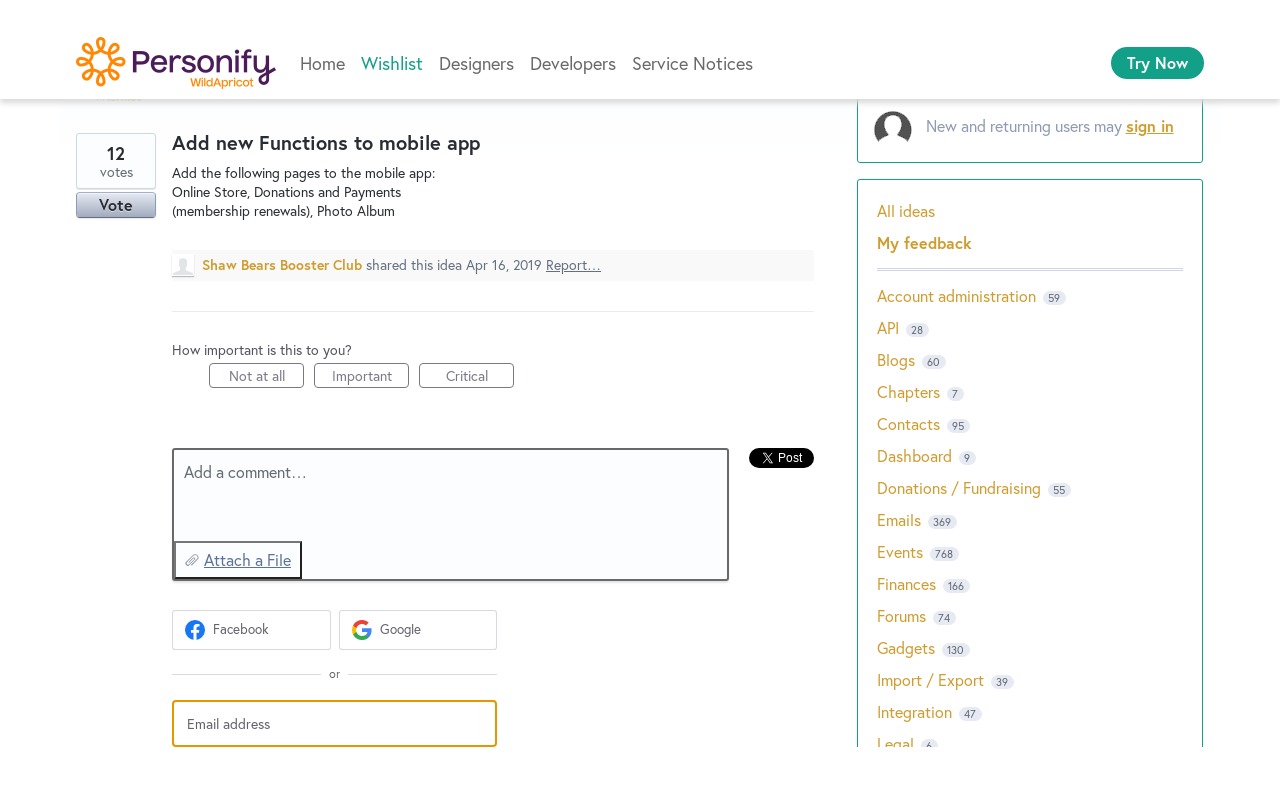

--- FILE ---
content_type: text/html; charset=utf-8
request_url: https://forums.wildapricot.com/forums/308932-wishlist/suggestions/37388932-add-new-functions-to-mobile-app
body_size: 21147
content:
<!DOCTYPE html>
<html lang="en" class="ltr ">
<head><script>(function(w,i,g){w[g]=w[g]||[];if(typeof w[g].push=='function')w[g].push(i)})
(window,'G-0FDHJSJLBY','google_tags_first_party');</script><script async src="/0u78/"></script>
			<script>
				window.dataLayer = window.dataLayer || [];
				function gtag(){dataLayer.push(arguments);}
				gtag('js', new Date());
				gtag('set', 'developer_id.dYzg1YT', true);
				gtag('config', 'G-0FDHJSJLBY');
			</script>
			
  <meta http-equiv="X-UA-Compatible" content="IE=Edge,chrome=1">
  <meta charset="utf-8">
  <title>Add new Functions to mobile app – WildApricot Forums</title>
  <meta name="viewport" content="width=device-width, initial-scale=1">
  <meta name="csrf-param" content="authenticity_token" />
<meta name="csrf-token" content="WgKLVDUw5JF8mWp__y9WPm0i5LGgJec_V1RXrfy7ke3TISx96uyEmUaczo6MjR71CazPSy97BgwvpJjseoPy-Q" />
    <link rel="canonical" href="https://forums.wildapricot.com/forums/308932-wishlist/suggestions/37388932-add-new-functions-to-mobile-app" />

    <script type="text/javascript">
    (function(window) {
      var methods = ['log', 'dir', 'trace'];
      
      if (typeof window.console === 'undefined') {
        window.console = {};
      }
      
      for (var i in methods) {
        if (!(methods[i] in window.console)) {          
          window.console[methods[i]] = function() {};
        }
      }
      
    }(window));    
  </script>

  <script>
    window.UserVoice || (window.UserVoice = []);
  </script>

    <link rel="alternate" type="application/json+oembed" href="https://forums.wildapricot.com/api/v1/oembed.json?url=https%3A%2F%2Fforums.wildapricot.com%2Fforums%2F308932-wishlist%2Fsuggestions%2F37388932-add-new-functions-to-mobile-app" title="Add new Functions to mobile app" />
  <link rel="alternate" type="text/xml+oembed" href="https://forums.wildapricot.com/api/v1/oembed.xml?url=https%3A%2F%2Fforums.wildapricot.com%2Fforums%2F308932-wishlist%2Fsuggestions%2F37388932-add-new-functions-to-mobile-app" title="Add new Functions to mobile app" />

  <meta property="og:title" content="Add new Functions to mobile app"/>
  <meta property="og:description" content="Add the following pages to the mobile app:
Online Store, Donations and Payments
 (membership renewals), Photo Album"/>
  <meta property="og:type" content="article"/>
  <meta property="og:url" content="https://forums.wildapricot.com/forums/308932-wishlist/suggestions/37388932-add-new-functions-to-mobile-app"/>
  <meta property="og:image" content="https://assets.uvcdn.com/images/logos/uservoice-logomark.png"/>
  <meta property="og:site_name" content="WildApricot Forums"/>


  <link rel="stylesheet" href="https://assets.uvcdn.com/pkg/clients/site2/index-9c56ab4a39505ec7480441b2f8a4d8746ea0edbab756a5f15907a9ffe7fbad4b.css" media="all" />

  <!--[if lt IE 7]>
    <link rel="stylesheet" href="https://assets.uvcdn.com/pkg/clients/site2/ie-6f6256efa8fcab0da2c5c83d6ccddaabe16fdd607b4f9e01ad9efe887b491c11.css" media="screen" />
  <![endif]-->

  <!--[if lt IE 9]>
    <script src="https://assets.uvcdn.com/pkg/clients/site2/lt_IE_9-5d621b8b38991dde7ef0c335fc7cc90426c625e325949517b23be2141b721a05.js"></script>
  <![endif]-->

  <style type="text/css">

  /*
  -----------------------------------------------------------
    Link color
  -----------------------------------------------------------
  */

  .uvCustomLink-color,
  a,
  .uvHelp,
  .uvTabSelect,
  .uvTab-dropdown .uvFieldPlaceholder,
  .uvModule-session .vcard .uvRememberMe a,
  .uvModule-session .uvModuleSection-signin a,
  .uvBreadcrumbs,
  .uvStyle-linkArrow {
    color: #d09d30;
  }

  .uvCustomLink-background,
  .uvTab-selected,
  .uvTab-selected .uvFieldSelect,
  .uvPagination .current {
    background-color: #d09d30;
  }

  /*
  -----------------------------------------------------------
    Primary color
  -----------------------------------------------------------
  */

  .uvCustomPrimary-color {
    color: #0d0d0d;
  }

  .uvCustomPrimary-background,
  .uvUserBadgeLabel {
    background-color: #0d0d0d;
  }

  .uvMasthead {
     background-color: #12a088;
   }
  .impScoreButton.selected {
    background: #0d0d0d;
  }

  /*
  -----------------------------------------------------------
    Background color
  -----------------------------------------------------------
  */

  .uvCustomBackground-color {
    color: #12a088;
  }

  .uvCustomBackground-background {
    background-color: #12a088;
  }

  /*
  -----------------------------------------------------------
    Status colors
  -----------------------------------------------------------
  */

  .uvStyle-status-current-issue {
    background-color: #FF8A0D;
    color: #FFF;
  }
  .uvStyle-status-work-in-progress {
    background-color: #10B807;
    color: #FFF;
  }
  .uvStyle-status-beta {
    background-color: #03EDC2;
    color: #FFF;
  }
  .uvStyle-status-resolved {
    background-color: #6FBEE8;
    color: #FFF;
  }
  .uvStyle-status-archived {
    background-color: #878787;
    color: #FFF;
  }
</style>


  <meta http-equiv="X-UA-Compatible" content="IE=Edge">
<meta http-equiv="Content-Type" content="text/html; charset=UTF-8">

<link rel="apple-touch-icon" sizes="180x180" href="https://s.wildapricot.net/StaticImages/v3/Favicon/apple-touch-icon.png">
<link rel="icon" type="image/png" sizes="32x32" href="https://s.wildapricot.net/StaticImages/v3/Favicon/favicon-32x32.png">
<link rel="icon" type="image/png" sizes="16x16" href="https://s.wildapricot.net/StaticImages/v3/Favicon/favicon-16x16.png">
<link rel="manifest" href="https://s.wildapricot.net/StaticImages/v3/Favicon/manifest.json">
<link rel="mask-icon" href="https://s.wildapricot.net/StaticImages/v3/Favicon/safari-pinned-tab.svg" color="#ff8703">
<link rel="shortcut icon" href="https://s.wildapricot.net/StaticImages/v3/Favicon/favicon.ico">
<meta name="apple-mobile-web-app-title" content="WildApricot">
<meta name="application-name" content="WildApricot">
<meta name="msapplication-TileColor" content="#603cba">
<meta name="msapplication-config" content="https://s.wildapricot.net/StaticImages/v3/Favicon/browserconfig.xml">
<meta name="theme-color" content="#ffffff">

<meta name="viewport" content="width=device-width, initial-scale=1">
<meta name="monitoring" content="monitoring_forums"> 

<meta name="description" content="User Community for Membership Software by WildApricot, maker of membership website and event registration online tools for non profits, clubs and associations">
<meta name="keywords" content="Non-profits, association management, event management, membership management software, online registrations">

<meta name="y_key" content="3eb0fa3028b2f6c2">
<link href="https://plus.google.com/113345547999145227568" rel="publisher">

<link rel="stylesheet" type="text/css" href="https://use.typekit.net/xtj1nmg.css">
<link rel="stylesheet" type="text/css" href="https://kit-pro.fontawesome.com/releases/latest/css/pro.min.css">
<link rel="stylesheet" type="text/css" href="https://s.wildapricot.net/Styles/v100/WildApricot.css">

    <style type="text/css">
      .uvModuleSection-signin uv-auth {
    position: absolute !important;
    top: 0px !important;
}

// Pre 2023.12.12

.waHeader .inner {
    max-width: 1160px;
}

.uvCol-8 {
    padding: 0;
}

div.uvModule.uvModule-topSidebar {
    display: none;
}

div#anony {
    margin-top: 15px;
}


.uvField-name {
    background-color: white!important;
    border: 2px black dashed!important;
}

.uvField-idea {
    font-size: 16px;
}

.uvIdeaVoteBadge {
    width: 80px;
}

div.uvForumSearchResults:focus {
    outline: none !important;
}

div.uvForumSearchResults-container ol > li:nth-child(1) {
    background-color: #ebd990;
    padding: 16px 16px 16px 112px !important;
}

div.uvForumSearchResults-container ol > li:nth-child(1) .uvIdeaVoteBadge {
  top: 16px;
  left: 16px;
}

.uvStyle-meta {
    font-size: 100%;
}

/*admin badge*/
.uvCustomPrimary-background, .uvUserBadgeLabel {
    background-color: #006F3B!important;
}

.uvUserBadgeLabel {
    background-color: #8F9BB3;
    display: block;
    color: #F0FFF8;
    font-size: 10px;
    font-weight: normal;
    line-height: 2em;
    overflow: hidden;
    text-align: center;
    text-decoration: none;
    text-shadow: none;
    text-transform: uppercase;
    white-space: nowrap;
    width: 100%;
}

/*comments */
.uv-forum-308923 .uvForm-comments {
    display: none;
}

.uvForumFilter-user + .uvListItem-category {
    border-top: white;
}

.typeset caption,
.typeset dl,
.typeset dd,
.typeset figcaption,
.typeset figure,
.typeset h1,
.typeset h2,
.typeset h3,
.typeset h4,
.typeset h5,
.typeset h6,
.typeset p,
.typeset pre,
.typeset table,
.typeset ol,
.typeset ul {
  margin: 16px 0;
}

.uvIdeaMeta {
    color: #666F80;
    font-size: 16px;
    margin-bottom: 16px;
}

.uvPagination .current {
    font-style: normal;
}

.uvField {
    border: 2px solid #696969;
    box-shadow: none;
    margin-bottom: 16px;
}

.uvField-focus {
    border-color: #12a089;
    outline: none !important;
}

.uvFieldSelect {
    line-height: 150%;
}

.uvFieldPlaceholder,
.uvFieldPassword,
.uvFieldText,
.uvFieldSelect,
.uvFieldTextarea {
    line-height: 150%;
}

.uvFieldPlaceholder {
    text-overflow: ellipsis;
    width: 100%;
    overflow: hidden;
    white-space: nowrap;
    padding-right: 18px;
    box-sizing: border-box;
}

.uvField-select {
  display: block;
}

.uvField-select .uvFieldPlaceholder {
    position: absolute;
    margin-bottom: 0;
    padding-right: 0;
}

.uvAddAttachment {
    background-position: 8px center;
    font-size: 16px;
    line-height: 150%;
}

.uvStyle-button:hover,
.uvStyle-button:focus,
.uvStyle-button:active {
    background: #25b123;
    background: -moz-linear-gradient(0% 100% 90deg, #40bd33, #1aa720);
    background: -webkit-gradient(linear, 0% 0%, 0% 100%, from(#1aa720), to(#40bd33));
    border-color: #06760b;
    -moz-box-shadow: inset 0 1px 0 0 #5cc051;
    -webkit-box-shadow: inset 0 1px 0 0 #5cc051;
    box-shadow: inset 0 1px 0 0 #5cc051;
    text-shadow: 0 -1px 1px #198d18;
}

.uvTabs {
    font-size: 16px;
}

.uvTab {
	  outline: none !important;
    margin-bottom: 8px;
}

.uvTab-selected {
    margin-bottom: 3px;
}

.uvCustomLink-background,
.uvTab-selected,
.uvPagination .current {
    background-color: #12a089;
	  border: none !important;
    color: #ffffff !important;
}

.uvModuleSection-search {
    display: none;
}

.uvModuleSection-settings {
    font-size: 16px;
}

/* container */
.uvBody {
    position: relative;
    margin: 0 auto;
    max-width: 1160px;
    padding: 16px;
    box-sizing: border-box;
}

/* content */

.uvBreadcrumbs {
    font-size: 14px;
    line-height: 14px;
/*    margin-bottom: 0;*/ 
/* EZ: it spoils appearance on some forums, too close to title of a topic */
}

.uv-profile-page .uvForumIndex {
    padding-top: 20px;
}

.uvForumMessage {
    margin-top: 15px;
}

.uvModule-message {
    margin: 10px 0 20px 0;
}

.uvPageContainer {
    height: 100%;
}

.uvPageHeader {
    margin-bottom: 0;
    min-height: 0;
}

.uvPageTitle {
    font-size: 32px;
    font-weight: bold;
}

.uv-suggestion-page .uvPageTitle {
    display: none;
}

.uvIdeaHeader {
    padding-top: 0;
}

.uvIdea {
    clear: both;
    margin: 0 0 40px 0 !important;
    min-height: 70px;
    padding-left: 96px !important;
    position: relative;
}

.uvList-ideas .uvUserAction,
.uvUserAction-suggestIdea {
    margin-bottom: 0;
    min-height: 20px;
    padding: 5px 13px 1px 30px;
    background: rgb(249, 249, 249);
}

.uvList-ideas .uvUserBadge,
.uvUserAction-suggestIdea .uvUserBadge {
    margin: 4px 0 0 0;
}

.uvList-ideas .uvIdeaDescription {
    font-size: 16px;
    margin-bottom: 0;
}

.uvForumCreateIdea-new {
    max-width: none;
}

.uvForumCreateIdeaLegend {
    font-size: 16px;
    color: #333333;
}

.uvForumCreateIdeaLegend:empty {
    display: none;
}

.uvIdeaTitle,
.uvIdeaTitle a,
.uvIdeaTitle a:link,
.uvIdeaTitle a:active,
.uvIdeaTitle a:hover,
.uvIdeaTitle a:visited {
    font-size: 20px;
    margin-top: 0;
}

.uvCustomPrimary-background,
.uvUserBadgeLabel {
    background-color: #ffc300;
}

.uvModule-featuredForum .uvModuleSection-featuredIdeas {
    width: 100%;
}

.uvUserAction {
    font-size: 14px;
}

.uvUserActionBody {
    font-size: 16px;
}

.uvTab-selected .uvFieldSelect {
    background-color: transparent;
    color: #ffffff;
    max-width: auto !important;
}

/*response */
.uvUserActionHeader .uvStyle-separator {
    display:none;
}

.uvModule {
    font-size: 16px;
    background-color: #ffffff;
    border: 1px solid #12a089;
}

/* user area */
.uvModule-session {
    padding: 16px !important;
    margin-bottom: 16px;
}

.uvModule-session .vcard {
    margin-bottom: 16px;
    display: flex;
    align-items: center;
    padding: 0 !important;
}

.uvModule-session .vcard a {
    display: flex;
    align-items: center;
}

.uvModule-session .uvUserBadge {
    position: relative;
    margin: 0 16px 0 0;
}

.uvModule-session .uvUserNav {
    font-size: 16px;
	  padding: 0 !important;
}

.uvModule-session .uvModuleSection-signin {
    margin-left: 0;
    padding: 0 0 0 52px;
    display: flex;
    align-items: center;
    min-height: 40px;
    background: url([data-uri]) left center no-repeat;
}

.uvModule-session .uvStyle-signin,
.uvModule-session .uvStyle-signin-sso {
    margin: 0;
    font-size: 16px;
    line-height: 150%;
}

wp-loading.hydrated .uvModule-session .uvStyle-signin,
wp-loading.hydrated .uvModule-session .uvStyle-signin-sso {
    visibility: visible !important;
}

.uvModule-session .uvjSigninStandalone {
    width: auto;
    height: auto;
    margin: -40px 0 0 -52px;
    position: relative;
}

.uvModule-session uv-auth:not(.uv-auth-sso) {
    position: absolute;
    right: 0;
    top: 90px;
    border-bottom: 1px solid #12a089;
    padding: 0;
}
.uvModule-session uv-auth:not(.uv-auth-sso) .uv-auth-card-border {
    display: none;
}

.uvModule-session .uvStyle-signin a,
.uvModule-session .uvStyle-signin-sso a,
.uvModule-session .uvStyle-signout a {
    font-weight: bold;
    text-decoration: underline;
}

.uvFieldEtc {
    font-size: 14px;
}

.submit_region {
    flex-wrap: wrap-reverse;
}

.uvStyle-cancel {
    font-size: 16px;
    margin-bottom: 16px;
    padding: 0 16px;
}

.submit_region .uvStyle-cancel {
    margin-bottom: 0;
}

.submit_region .uvFieldEtc-submit-button {
    margin: 0 !important;
}

.uvRememberMe {
    font-size: 16px;
    display: flex;
    align-items: center;
    margin-left: 0.5em;
}

.uvRememberMe a {
    text-decoration: underline;
}

/* sidebar */

.uvModuleSectionHeader {
display:none;
}

.uvListItem-newIdea {
display:none;
}

.uvIdeaComments .uvUserAction-comment {
    margin-bottom: 0;
}

.uvModule-feedback .uvHeader-previousForum {
    font-weight: bold;
}

.uvNavListItemTitle {
    display: none;
}

.uvNavListItem-feedback:before {
    display: block;
    content: "Forums";
    font-size: 20px;
    line-height: 150%;
    font-weight: bold;
    margin-bottom: 8px;
}

.uvNavListItem-search,
.uvNavListItem-feedback,
.uvNavListItem-contactus,
.uvNavListItem-helpdesk,
.uvNavListItem-home {
    padding-left: 0;
}

.uvNavListItem-search,
.uvNavListItem-feedback {
    background-image: none;
}

.uvNavListItem-home {
    display:none;
}

.uvModule-feedback .uvModuleSectionHeader,
.uvModule-helpdesk .uvModuleSectionHeader {
    font-size: 16px;
    line-height: 150%;
}

.uvForumFilter-user {
    font-weight: bold;
}

.uvForumFilter-user + .uvListItem-category {
    border-top: 3px double #cfd7e6;
    padding-top: 13px;
    margin-top: 13px;
}

.uvList,
.uvListItem {
    font-size: 16px;
    line-height: 150%;
}

.uvFieldButtonImage-sidebar {
    height: 22px;
}

.uvField-logged_in,
.uvField-provider {
    font-size: 16px;
    line-height: 150%;
}

.uvSignin {
    margin-bottom: 16px;
}

.uvSignin-logged_in .uvField-logged_in {
    padding: 9px;
}

.uvSignin-logged_in .uvField-authentication + div {
    margin-top: 0 !important;
}

/* clears the 'X' from Internet Explorer */
inputr[type=search]::-ms-clear,
input[type=search]::-ms-reveal {
  display: none;
  width: 0;
  height: 0; 
}

/* clears the 'X' from Chrome */
input[type="search"]::-webkit-search-decoration,
input[type="search"]::-webkit-search-cancel-button,
input[type="search"]::-webkit-search-results-button,
input[type="search"]::-webkit-search-results-decoration {
  display: none; 
}

/* other */

/* EZ: making font size slightly smaller for current admin response */
.uvUserAction.uvUserAction-admin-response {
    background-color: #fff /*#fffdf6 #F3F6FA */;
}

.uvUserAction-admin-response .uvUserActionBody p,
.uvIdeaMeta a,
.uvIdeaMeta span,
.uvIdeaMeta button {
    font-size: 16px;
}

.uvIdeaVoteFormToggle {
    max-width: calc(100vw - 32px);
}

.uvPreviousAdminResponsesToggle {
/*    display: none;*/
}

.uvField-error {
    background-color: white !important;    
    border-color: rgb(255, 195, 0) !important; 
}

.uvIdeaVoteCount {
    font-size: 14px;
}

/* hidden forums */

/*Archive*/
.uv-forum-308920 #create_idea,
.uv-forum-308920 .uvTabs,
.uv-forum-308920 .uvIdeaVoteBadge {
    display: none;
}

.uv-forum-308920 .uvPageHeader {
    border-bottom: 3px double #cfd7e6;
    margin-bottom: 50px;
}

.uv-forum-308920 .uvIdea {
    margin: 0 0 0 0;
    padding-left: 0;
}

/* Service notices */
.uv-forum-308923 #create_idea,
.uv-forum-308923 .uvForumCreateIdea,
.uv-forum-308923 .uvIdeaVoteCount,
.uv-forum-308923 .uvForumFilter-hot,
.uv-forum-308923 .uvForumFilter-top,
.uv-forum-308923 .uvForumFilter-my-feedback,
.uv-forum-308923 .uvForumFilter-new,
/* by EZ - not needed
.uv-forum-308923 .uvForumFilter-new span.uvTabContent,
.uv-forum-308923 .uvForumFilter-new span.uvTabExtended,
.uv-forum-308923 .uvForumFilter .uvForumFilter-new,
*/
.uv-forum-308923 .uvTab uvTab-selected {
    display: none;
}

.uv-user-admin.uv-forum-308923 #create_idea {
    display: block;
}

.uv-user-admin.uv-forum-308923 .uvPageHeader {
    border-bottom: none;
    margin-bottom: 0;
}

body.uv-forum-308923 .uvTabs {
    display: none; /* EZ - hide filter dropdown completely */
}

/*
body.uv-forum-308923 .uvListItem-noresults {
    float: left;
    background-color: #fff;
    border: none;
}
*/

/* EZ: below changes default text (No ideas...) to better one */
body.uv-forum-308923 .uvListItem-noresults {
    text-indent: -9999px;
    line-height: 0; /* Collapse the original line */
}

body.uv-forum-308923 .uvListItem-noresults::after {
    content: "~ All good, no planned maintenance or known issues ~";
    text-indent: 0;
    display: block;
    line-height: initial; /* New content takes up original line height */
}

/* Other */
.uv-suggestion-page .uvPageHeader {
    border-bottom: none;
}

/* follow button */

.uvStyle-button,
.uvStyle-button:after {
    display: block;
    font-size: 16px;
    line-height: 150%;
}

.uv-forum-308923 .uvIdeaVoteFormTriggerState-no_votes,
.uv-forum-308923 .uvIdeaVoteFormTriggerState-you_voted {
    font-size: 0 !important;
}

.uv-forum-308923 .uvIdeaVoteFormTriggerState-no_votes:after {
    content: "Follow";
}

.uv-forum-308923 .uvIdeaVoteFormTriggerState-you_voted:after {
    content: "Following";
}

/*discussion forum*/
.uv-forum-308929 .uvIdeaVoteCount{
    display: none;
}

.uv-forum-308929 .uvIdeaVoteFormTriggerState-no_votes,
.uv-forum-308929 .uvIdeaVoteFormTriggerState-you_voted {
    font-size: 0 !important;
}

.uv-forum-308929 .uvIdeaVoteFormTriggerState-no_votes:after {
    content: "Follow";
}

.uv-forum-308929 .uvIdeaVoteFormTriggerState-you_voted:after {
    content: "Following";
}


/* reorder forums */
/* EZ - deleted reordering 
.uvListItem-forum:nth-child(1) { position: relative; top: 96px; }
.uvListItem-forum:nth-child(2) { position: relative; top: 120px; }
.uvListItem-forum:nth-child(3) { position: relative; top: -24px; }
.uvListItem-forum:nth-child(4) { position: relative; top: -24px; }
.uvListItem-forum:nth-child(5) { position: relative; top: -24px; }
.uvListItem-forum:nth-child(6) { position: relative; top: 0px; }
.uvListItem-forum:nth-child(7) { position: relative; top: -144px; }
*/

/* Issue MAR-956: Social sign-in buttons are floating above Uservoice menu bar */
.uvFieldEtc {
    z-index: 1;
}

/* Make container not hidden behind header */
@media screen and (max-device-width: 800px), screen and (max-width: 800px) {
    .uvRow, .body, .uvContainer {
        min-width: 0;
    }

    h2 {
        text-align: left;
    }
}
    </style>

  <link rel="stylesheet" href="/auth-component/uv-auth/uv-auth.css">
<script type="module" src="/auth-component/uv-auth/uv-auth.esm.js"></script>
<script nomodule src="/auth-component/uv-auth/uv-auth.js"></script>

  <script src="https://js.pusher.com/8.3.0/pusher.min.js"></script>
  <script>
    window.UV_PUSHER_APP_KEY = '697328be2c49905dd5c6';
    window.UV_PUSHER_APP_CLUSTER = 'mt1';
  </script>



  <script type="module" src="/web-portal-components/wp-components/wp-components.esm.js"></script>
<script nomodule src="/web-portal-components/wp-components/wp-components.js"></script>

</head>

<body class="uv-primaryColor-dark uv-locale-en uv-direction-ltr uv-forum uv-forum-308932 uv-no-user uv-suggestion-page">
  <a class="show-on-focus uvCustomPrimary-background" href="#start-of-content">Skip to content</a>
  <wp-loading>

  <div id="fb-root"></div>
  <div class="uvPageContainer">

    <div class="waHeader">
    <div class="fixed">
        <div class="inner fixedWidth">
            <div class="logo">
                <a href="https://www.wildapricot.com/">
                    <img alt="Membership Software - WildApricot" title="Membership Software - WildApricot" src="https://s.wildapricot.net/StaticImages/v7/Logo/WildApricot.png" />
                </a>
            </div>
            <div class="container1 grow">
                <div class="container2 grow">
                    <div class="menuHeaderContainer menuContainer">
                        <div class="menuHeader menu">
                            <div class="menuLevel1 static current">
                                <div class="inner">
                                    <ul>
                                        <li class="other itemLevel1 static dynamic"><a href="https://www.wildapricot.com/">Home</a></li>
                                        <li class="other itemLevel1 static dynamic"><a href="https://forums.wildapricot.com/forums/308932-wishlist">Wishlist</a></li>
                                        <li class="other itemLevel1 static dynamic"><a href="https://forums.wildapricot.com/forums/308926-designers">Designers</a></li>
                                        <li class="other itemLevel1 static dynamic"><a href="https://forums.wildapricot.com/forums/309658-developers">Developers</a></li>
                                        <li class="other itemLevel1 static dynamic"><a href="https://forums.wildapricot.com/forums/308923-service-notices">Service Notices</a></li>
                                    </ul>
                                </div>
                            </div>
                        </div>
                    </div>
                </div>
                <div class="container3">
                    <div>
                        <span class="button-holder button-holder-center"><a title="Try Now" class="button button-small button-solid button-trial" rel="nofollow" href="https://register.wildapricot.com/">Try Now</a></span>
                    </div>
                </div>
            </div>
            <div class="hamburger">
                <a class="button-menu"><i class="fas fa-bars"></i></a>
            </div>
        </div>
    </div>
</div>

    






<div class="uvContainer uvBody">
  <div class="uvForumsBackground uvSoftGrayBackground"></div>
  <div class="uvRow ">
    <div class="uvCol-8">
      <div id="start-of-content" tabindex="-1"></div>

      <!-- Idea -->
          <header class="uvPageHeader">
  <h1 class="uvPageTitle uvCustomPrimary-color">Type in your suggestion - new feature or improvement idea</h1>
  <div class="uvBreadcrumbs">
    <a href="/forums/308932-wishlist">&larr; Wishlist</a>
  </div>
  

  
</header>



        <article class="uvIdea uvIdea-show color-link-border">
          <div class="uvIdeaHeader">
  <h1 class="uvIdeaTitle color-link">
    
      Add new Functions to mobile app
  </h1>
    <div class="uvIdeaDescription typeset">
      
        <div class="typeset"><p>Add the following pages to the mobile app:<br>
Online Store, Donations and Payments<br>
 (membership renewals), Photo Album</p>
</div>
    </div>
  
</div>

          <div class="uvIdeaVoteBadge">
              <div class="uvIdeaVoteCount" data-id="37388932">
                <strong>12</strong>
                <span> votes</span>
              </div>
            


<div uvSuggestionId="37388932" class="uvVoter uvVoter-logged_out uvVoterMode-voteable uvVoterStatus-open uvVoteLimit-unlimited" data-closed-reason="">
  <form novalidate class="uvIdeaVoteForm" onsubmit="return false;" method="post" action="" data-forum_id="308932" data-suggestion_id="37388932" >
    <input type="hidden" name="channel" value="portal"></input>
    <!-- Update to show number of votes cast -->
    <span class="uvIdeaVoteFormTrigger">
      <button class="uvIdeaVoteFormTriggerState-no_votes uvStyle-button">Vote</button>
      <button class="uvIdeaVoteFormTriggerState-you_voted uvStyle-button uvStyle-button-selected" id="uvIdeaVoteFormTriggerState-you_voted-37388932" data-singular="Voted!" data-plural="Voted!"></button>
      <button class="uvIdeaVoteFormTriggerState-out_of_votes uvStyle-button uvStyle-button-disabled uvTip" disabled title="You're out of votes">Vote</button>
      <button class="uvIdeaVoteFormTriggerState-voting_closed uvStyle-button uvStyle-button-disabled uvTip" disabled title="Voting has closed">Vote</button>

        <input type="hidden" name="to" value="1"></input>
    </span>
    <!--- end -->

    <div class="uvIdeaVoteFormToggle">
      <fieldset class="uvIdeaVoteFormFieldset">
        <div class="uvVoterSigninArea">
          
<uv-auth
  id="uv-signin-6371"
  class=""
  locale="en"
  mode=inline
  
  social-first
  data-type=""
  data-options="{&quot;display_logged_in&quot;:&quot;hidden&quot;,&quot;social_auth_only&quot;:false,&quot;custom_signin&quot;:true,&quot;inline_form_mode&quot;:true,&quot;show_login&quot;:true,&quot;header&quot;:&quot;\u003ch2\u003eWe&#39;re glad you&#39;re here\u003c/h2\u003e\u003cp\u003ePlease sign in to leave feedback\u003c/p\u003e&quot;}"
  
  
>
  <h2>We're glad you're here</h2><p>Please sign in to leave feedback</p>
</uv-auth>
<script type="text/javascript">
  var uvAuthElement = document.getElementById("uv-signin-6371");
  uvAuthElement.subdomainSettings = {"disable_uservoice_auth":false,"password_auth_required":true,"auth_providers":[{"preset_name":"facebook","url":"https://graph.facebook.com/oauth/authorize?client_id=1951193478523856\u0026redirect_uri=https%3A%2F%2Fauth.uservoice.com%2Ffacebook\u0026scope=email\u0026display=popup\u0026state=253281","button_label":"Facebook"},{"preset_name":"google","url":"https://auth.uservoice.com/google/253281","button_label":"Google"}],"logo_path":null,"form_text":{"loading":"Loading","cancel":"Cancel","region_label":"Sign in to UserVoice","email_label":"Email address","email_placeholder":"Email address","password_label":"Password","password_placeholder":"Password","name_label":"Display name (optional)","name_placeholder":"Your name","tos_checkbox_label_html":"I agree to the \u003ca href=\"/tos\" target=\"_blank\" rel=\"external\" title=\"Opens in new window\" class=\"color-link\"\u003eterms of service\u003c/a\u003e","tos_checkbox_title":"Terms of Service","gdpr_checkbox_label":"I agree to the storage of my email address, name, and IP address. This information and any feedback I provide may be used to inform product decisions and to notify me about product updates. (You can opt-out at any time.)","gdpr_checkbox_title":"Required Consent","remember_me_checkbox_label":"Remember me","remember_me_checkbox_title":"Remember Me","show_more_label":"Show more login options","show_less_label":"Show fewer login options","submit_signin_label":"Sign in","submit_create_label":"Sign up","email_invalid_error":"Please enter a valid email address.","password_required_error":"Please enter your password.","terms_invalid_error":"You must accept the terms to continue.","generic_error":"Something went wrong!","browser_error":"Cookie access is needed in order to sign you in. Please update your privacy settings to enable cross-site tracking or try using a different browser.","permissions_error":"You do not have the necessary permissions to access this content.","not_signed_in_error":"Sign in required to continue","success_heading":"Hooray!","success_message":"You're in, getting your page ready.","create_password_placeholder":"Create Password","verify_email_label":"Verify Email","set_password_label":"Set Password","verify_email_reset_pw_helper_text":"We need to verify your email first before resetting your password","verify_email_create_account_helper_text":"We need to verify your email first before creating your account","set_password_title":"Set a new password","first_things_first_title":"First things first!","confirm_password_placeholder":"Confirm Password","confirm_password_label":"Confirm Password","create_account_label":"Create Account","create_account_title":"Let's create your account!","password_invalid_error":"Please enter a valid password.","password_match_error":"Passwords must match.","change_password_label":"Change Password","go_to_login_label":"Go to login","go_to_settings_label":"Go to settings","current_password_placeholder":"Current Password","password_character_minimum":"Password needs at least 8 characters","password_upper_lower_case_required":"It must have at least one lower and one upper case character","password_symbol_required":"It needs at least one symbol ($, !, @, _, *, etc)","password_number_required":"Password must include one number or more","reset_password_label":"Reset Password","new_password_label":"New Password","password_in_email_error":"Your password cannot appear in your email address.","email_in_password_error":"Your email address cannot appear in your password.","username_in_password_error":"Your email username cannot appear in your password.","need_account_prompt":"New here?","need_account_cta":"Create an account","forgot_password":"Forgot Password?","confirm_email_header":"Check your email","confirm_email_body":"Confirm your email using the link sent to","confirm_email_footer":"Keep this box open and come back once you're done!","or":"or"}};
</script>
<div class="uvSignin-uv-auth">
  <div class="uvField uvField-logged_in uvField-first">
    <span>
      Signed in as <span class="logged_in_as"></span>
      (<a href="/logout">Sign out</a>)
    </span>
  </div>
</div>

            <div class="uvFormFlash uvFormFlash-error" tabindex="0">
    <div class="uvFormFlashMessage"></div>
    <a class="uvFormFlashClose" href="#close">Close</a>
  </div>

  <div class="uvFormFlash uvFormFlash-info" tabindex="0">
    <div class="uvFormFlashMessage"></div>
    <a class="uvFormFlashClose" href="#close">Close</a>
  </div>

            <div class="uvIdeaVoteButtons">
      <div class="submit_region auth-only">
        <button class="uvIdeaVoteButton uvFieldEtc-submit-button uvStyle-button" type="submit"
        value="subscribe" name="subscribe">Vote</button>
        <p style="margin-bottom: 0.5em">We’ll send you updates on this idea</p>
      </div>
  </div>

        </div>
      </fieldset>
    </div>
  </form>
</div>

          </div>


          <section class="uvIdeaSuggestors">
  <div class="uvUserAction uvUserAction-suggestIdea ">
    <div class="uvUserActionHeader">
      <span class="vcard"><a class="url" href="/users/834692734-shaw-bears-booster-club"><span class="uvUserBadge"><img class="uvUserBadgePhoto photo" height="40" width="40" alt="" src="https://secure.gravatar.com/avatar/5ab5e851842113e6005925739bf7204a?size=40&default=https%3A%2F%2Fassets.uvcdn.com%2Fpkg%2Fadmin%2Ficons%2Fuser_70-6bcf9e08938533adb9bac95c3e487cb2a6d4a32f890ca6fdc82e3072e0ea0368.png" /></span><span class="fn uvCustomLink-color">Shaw Bears Booster Club</span>
    </a></span>
 shared this idea
      <span class="uvStyle-meta">
        <span class="uvStyle-separator">&nbsp;&middot;&nbsp;</span>
        <time datetime="2019-04-16" pubdate>Apr 16, 2019</time>
          <span class="uvUserWithId-none-834692734">
            <span class="uvStyle-separator">&nbsp;&middot;&nbsp;</span>
            <a class="uvAnonymousOnly uvStyle-link" href="/site/signin?lang=en">Report…</a><button class="uvFlagObject uvUserOnly uvUserOnly-inline uvStyle-link" data-success="Reported" data-url="/api/v1/forums/308932-wishlist/suggestions/37388932-add-new-functions-to-mobile-app/flags?code=inappropriate" type="button">Report…</button>
          </span>
        <span class="uvUserWithId-inline-834692734" style="display:none">
          <span class="uvStyle-separator">&nbsp;&middot;&nbsp;</span>
          <a class="uvSuggestion-dissociate" rel="nofollow noopener noreferrer" title="Delete idea Add new Functions to mobile app" data-supporters-count="12" data-redirect-to="/forums/308932-wishlist" data-url="/api/v1/forums/308932-wishlist/suggestions/37388932-add-new-functions-to-mobile-app/dissociate" href="#">Delete…</a>
        </span>
        <span class="uvStyle-separator uvAdminOnly uvAdminOnly-inline">&nbsp;&middot;&nbsp;</span>
        <a rel="nofollow noopener noreferrer" class="uvAdminOnly uvAdminOnly-inline" data-iframe-target="_blank" href="/admin/v3/ideas/37388932/">Admin &rarr;</a>
      </span>
    </div>
  </div>
</section>


            <div class="uvScorer uvScorer-logged_out">
  <form novalidate class="uvIdeaScoreForm importScoreBorderTop" onsubmit="return false;" method="post" action="" data-forum_id="308932" data-suggestion_id="37388932" data-importance_score="" data-importance_score_id="">
    <fieldset class="impScoreButtonContainer" aria-labelledby="importance_score_37388932">
      <legend id="importance_score_37388932">How important is this to you?</legend>
      <div class="impScoreButtonGroup" data-name="importance-score-button-group-37388932">
        <button disabled class="impScoreButton" type="submit" id="importance-1-37388932" tabindex="0" name="importance_score_value" value="1">
          Not at all
            <span class="tooltiptext">You must login first!</span>
        </button>
        <button disabled class="impScoreButton" type="submit" id="importance-2-37388932" tabindex="0" name="importance_score_value" value="2">
          Important
            <span class="tooltiptext">You must login first!</span>
        </button>
        <button disabled class="impScoreButton" type="submit" id="importance-3-37388932" tabindex="0" name="importance_score_value" value="3">
          Critical
            <span class="tooltiptext">You must login first!</span>
        </button>
          <h6 aria-live="polite" role="status" hidden class="scoreNotification"></h6>
        <input data-name="importance-score-37388932" type="hidden" name="importance_score" value=""></input>
        <input data-name="importance-score-id-37388932" type="hidden" name="importance_score_id" value=""></input>
        <input type="hidden" name="channel" value="portal"></input>
      </div>
    </fieldset>


    <div class="uvIdeaScoreFormToggle">
      <fieldset class="uvIdeaScoreFormFieldset">
        <div class="uvScorerSigninArea">
          
<uv-auth
  id="uv-signin-7080"
  class=""
  locale="en"
  mode=inline
  
  social-first
  data-type=""
  data-options="{&quot;display_logged_in&quot;:&quot;hidden&quot;,&quot;social_auth_only&quot;:false,&quot;custom_signin&quot;:true,&quot;inline_form_mode&quot;:true,&quot;show_login&quot;:true,&quot;header&quot;:&quot;\u003ch2\u003eWe&#39;re glad you&#39;re here\u003c/h2\u003e\u003cp\u003ePlease sign in to leave feedback\u003c/p\u003e&quot;}"
  
  
>
  <h2>We're glad you're here</h2><p>Please sign in to leave feedback</p>
</uv-auth>
<script type="text/javascript">
  var uvAuthElement = document.getElementById("uv-signin-7080");
  uvAuthElement.subdomainSettings = {"disable_uservoice_auth":false,"password_auth_required":true,"auth_providers":[{"preset_name":"facebook","url":"https://graph.facebook.com/oauth/authorize?client_id=1951193478523856\u0026redirect_uri=https%3A%2F%2Fauth.uservoice.com%2Ffacebook\u0026scope=email\u0026display=popup\u0026state=253281","button_label":"Facebook"},{"preset_name":"google","url":"https://auth.uservoice.com/google/253281","button_label":"Google"}],"logo_path":null,"form_text":{"loading":"Loading","cancel":"Cancel","region_label":"Sign in to UserVoice","email_label":"Email address","email_placeholder":"Email address","password_label":"Password","password_placeholder":"Password","name_label":"Display name (optional)","name_placeholder":"Your name","tos_checkbox_label_html":"I agree to the \u003ca href=\"/tos\" target=\"_blank\" rel=\"external\" title=\"Opens in new window\" class=\"color-link\"\u003eterms of service\u003c/a\u003e","tos_checkbox_title":"Terms of Service","gdpr_checkbox_label":"I agree to the storage of my email address, name, and IP address. This information and any feedback I provide may be used to inform product decisions and to notify me about product updates. (You can opt-out at any time.)","gdpr_checkbox_title":"Required Consent","remember_me_checkbox_label":"Remember me","remember_me_checkbox_title":"Remember Me","show_more_label":"Show more login options","show_less_label":"Show fewer login options","submit_signin_label":"Sign in","submit_create_label":"Sign up","email_invalid_error":"Please enter a valid email address.","password_required_error":"Please enter your password.","terms_invalid_error":"You must accept the terms to continue.","generic_error":"Something went wrong!","browser_error":"Cookie access is needed in order to sign you in. Please update your privacy settings to enable cross-site tracking or try using a different browser.","permissions_error":"You do not have the necessary permissions to access this content.","not_signed_in_error":"Sign in required to continue","success_heading":"Hooray!","success_message":"You're in, getting your page ready.","create_password_placeholder":"Create Password","verify_email_label":"Verify Email","set_password_label":"Set Password","verify_email_reset_pw_helper_text":"We need to verify your email first before resetting your password","verify_email_create_account_helper_text":"We need to verify your email first before creating your account","set_password_title":"Set a new password","first_things_first_title":"First things first!","confirm_password_placeholder":"Confirm Password","confirm_password_label":"Confirm Password","create_account_label":"Create Account","create_account_title":"Let's create your account!","password_invalid_error":"Please enter a valid password.","password_match_error":"Passwords must match.","change_password_label":"Change Password","go_to_login_label":"Go to login","go_to_settings_label":"Go to settings","current_password_placeholder":"Current Password","password_character_minimum":"Password needs at least 8 characters","password_upper_lower_case_required":"It must have at least one lower and one upper case character","password_symbol_required":"It needs at least one symbol ($, !, @, _, *, etc)","password_number_required":"Password must include one number or more","reset_password_label":"Reset Password","new_password_label":"New Password","password_in_email_error":"Your password cannot appear in your email address.","email_in_password_error":"Your email address cannot appear in your password.","username_in_password_error":"Your email username cannot appear in your password.","need_account_prompt":"New here?","need_account_cta":"Create an account","forgot_password":"Forgot Password?","confirm_email_header":"Check your email","confirm_email_body":"Confirm your email using the link sent to","confirm_email_footer":"Keep this box open and come back once you're done!","or":"or"}};
</script>
<div class="uvSignin-uv-auth">
  <div class="uvField uvField-logged_in uvField-first">
    <span>
      Signed in as <span class="logged_in_as"></span>
      (<a href="/logout">Sign out</a>)
    </span>
  </div>
</div>

            <div class="uvFormFlash uvFormFlash-error" tabindex="0">
    <div class="uvFormFlashMessage"></div>
    <a class="uvFormFlashClose" href="#close">Close</a>
  </div>

  <div class="uvFormFlash uvFormFlash-info" tabindex="0">
    <div class="uvFormFlashMessage"></div>
    <a class="uvFormFlashClose" href="#close">Close</a>
  </div>

          <div class="auth-only">
            <button class="uvIdeaScoreSubmitButton uvFieldEtc-submit-button uvStyle-button" type="submit">
              Submit Rating
            </button>
          </div>
        </div>
      </fieldset>
    </div>
  </form>
</div>


          <section class="uvIdeaStatus">
          </section>

          <section class="uvIdeaComments">
              <div class="uvIdeaShare">
                <div class="share-button"><a href="https://twitter.com/share" class="twitter-share-button" data-count="horizontal" data-url="https://forums.wildapricot.com/forums/308932-wishlist/suggestions/37388932-add-new-functions-to-mobile-app" data-text="I support 'Add new Functions to mobile app' - what do you think?" data-lang="en" data-related="uservoice:Feedback & Helpdesk powered by UserVoice.com">Tweet</a></div><script type="text/javascript" src="https://platform.twitter.com/widgets.js"></script>
                <div class="share-button fb-like" data-layout="button_count" data-width="50" data-show-faces="false"></div>
              </div>
                <form novalidate method="post" action="/api/v1/forums/308932/suggestions/37388932/comments.json" class="uvForm uvForm-comments"
                  uv-persist-key="253281-308932-37388932-site2-suggestion-comment-form" uv-persist-id="37388932">
                  <input type="hidden" name="authenticity_token" value="HzCy88dJ67aGnBDE2fJ4idVUxO81i571F3cMHPckEAWWExXaGJWLvryZtDWqUDBCsdrvFbrVf8Zvh8NdcRxzEQ" />
                  <input type="hidden" name="site2" value="true" />
                  <div class="uvField uvField-comment">
                    <label for="uvFieldTextarea-commentText37388932" class="uvFieldInner">
                      <span class="uvFieldPlaceholder">Add a comment…</span>
                      <textarea uv-persist-item="comment" id="uvFieldTextarea-commentText37388932" name="comment[text]" class="uvFieldTextarea"></textarea>
                    </label>
                    <div class="uvFileAttachments" id="uvjAttachmentHeader">
  <ul class="uvNewAttachments" style="display: none">
    <li class="uvNewAttachment" data-template="true" style="display: none">
      <input type="file" name="" id="" size="20" data-name="comment[attachments][]" class="uvFieldFile" title="Choose a File" />
      <button type="button" class="uvRemoveAttachment" id="remove-attachment">Remove Attachment</button>
    </li>
  </ul>
  <button type="button" class="uvAddAttachment" id="add-attachment">Attach a File</button>
</div>

                    <input type="hidden" name="iframe" />
                  </div>
                  <div>
                    
<uv-auth
  id="uv-signin-246"
  class=""
  locale="en"
  mode=inline
  
  social-first
  data-type=""
  data-options="{&quot;display_logged_in&quot;:&quot;hidden&quot;,&quot;social_auth_only&quot;:false,&quot;custom_signin&quot;:true,&quot;inline_form_mode&quot;:true,&quot;show_login&quot;:true,&quot;header&quot;:&quot;\u003ch2\u003eWe&#39;re glad you&#39;re here\u003c/h2\u003e\u003cp\u003ePlease sign in to leave feedback\u003c/p\u003e&quot;}"
  
  
>
  <h2>We're glad you're here</h2><p>Please sign in to leave feedback</p>
</uv-auth>
<script type="text/javascript">
  var uvAuthElement = document.getElementById("uv-signin-246");
  uvAuthElement.subdomainSettings = {"disable_uservoice_auth":false,"password_auth_required":true,"auth_providers":[{"preset_name":"facebook","url":"https://graph.facebook.com/oauth/authorize?client_id=1951193478523856\u0026redirect_uri=https%3A%2F%2Fauth.uservoice.com%2Ffacebook\u0026scope=email\u0026display=popup\u0026state=253281","button_label":"Facebook"},{"preset_name":"google","url":"https://auth.uservoice.com/google/253281","button_label":"Google"}],"logo_path":null,"form_text":{"loading":"Loading","cancel":"Cancel","region_label":"Sign in to UserVoice","email_label":"Email address","email_placeholder":"Email address","password_label":"Password","password_placeholder":"Password","name_label":"Display name (optional)","name_placeholder":"Your name","tos_checkbox_label_html":"I agree to the \u003ca href=\"/tos\" target=\"_blank\" rel=\"external\" title=\"Opens in new window\" class=\"color-link\"\u003eterms of service\u003c/a\u003e","tos_checkbox_title":"Terms of Service","gdpr_checkbox_label":"I agree to the storage of my email address, name, and IP address. This information and any feedback I provide may be used to inform product decisions and to notify me about product updates. (You can opt-out at any time.)","gdpr_checkbox_title":"Required Consent","remember_me_checkbox_label":"Remember me","remember_me_checkbox_title":"Remember Me","show_more_label":"Show more login options","show_less_label":"Show fewer login options","submit_signin_label":"Sign in","submit_create_label":"Sign up","email_invalid_error":"Please enter a valid email address.","password_required_error":"Please enter your password.","terms_invalid_error":"You must accept the terms to continue.","generic_error":"Something went wrong!","browser_error":"Cookie access is needed in order to sign you in. Please update your privacy settings to enable cross-site tracking or try using a different browser.","permissions_error":"You do not have the necessary permissions to access this content.","not_signed_in_error":"Sign in required to continue","success_heading":"Hooray!","success_message":"You're in, getting your page ready.","create_password_placeholder":"Create Password","verify_email_label":"Verify Email","set_password_label":"Set Password","verify_email_reset_pw_helper_text":"We need to verify your email first before resetting your password","verify_email_create_account_helper_text":"We need to verify your email first before creating your account","set_password_title":"Set a new password","first_things_first_title":"First things first!","confirm_password_placeholder":"Confirm Password","confirm_password_label":"Confirm Password","create_account_label":"Create Account","create_account_title":"Let's create your account!","password_invalid_error":"Please enter a valid password.","password_match_error":"Passwords must match.","change_password_label":"Change Password","go_to_login_label":"Go to login","go_to_settings_label":"Go to settings","current_password_placeholder":"Current Password","password_character_minimum":"Password needs at least 8 characters","password_upper_lower_case_required":"It must have at least one lower and one upper case character","password_symbol_required":"It needs at least one symbol ($, !, @, _, *, etc)","password_number_required":"Password must include one number or more","reset_password_label":"Reset Password","new_password_label":"New Password","password_in_email_error":"Your password cannot appear in your email address.","email_in_password_error":"Your email address cannot appear in your password.","username_in_password_error":"Your email username cannot appear in your password.","need_account_prompt":"New here?","need_account_cta":"Create an account","forgot_password":"Forgot Password?","confirm_email_header":"Check your email","confirm_email_body":"Confirm your email using the link sent to","confirm_email_footer":"Keep this box open and come back once you're done!","or":"or"}};
</script>
<div class="uvSignin-uv-auth">
  <div class="uvField uvField-logged_in uvField-first">
    <span>
      Signed in as <span class="logged_in_as"></span>
      (<a href="/logout">Sign out</a>)
    </span>
  </div>
</div>

                      <div class="uvFormFlash uvFormFlash-error" tabindex="0">
    <div class="uvFormFlashMessage"></div>
    <a class="uvFormFlashClose" href="#close">Close</a>
  </div>

  <div class="uvFormFlash uvFormFlash-info" tabindex="0">
    <div class="uvFormFlashMessage"></div>
    <a class="uvFormFlashClose" href="#close">Close</a>
  </div>

                  </div>
                  <div class='submit_region uvSignin'>
                    <button class="uvStyle-button" type="submit">Post comment</button>
                    <span class="uvFieldEtc-thinking">Submitting...</span>
                  </div>
                </form>
              <wp-toast id="comment-toast" ref="comment-toast" type="error" direction="top" start-position="5" width="400" duration="5000">
  An error occurred while saving the comment
</wp-toast>
<ul class="uvList uvList-comments" aria-live="polite">
</ul>

<div class="uvPagination">
  
</div>

<script id="uv-comments-list-item" type="text/x-jquery-tmpl">
  <li class="uvListItem">
    {{if (state == 'new' || state == 'filtered') && false}}
      <div class="uvNotice"><p>Awaiting moderator approval</p></div>
    {{else}}
    <article class="uvUserAction uvUserAction-comment">
      <div class="uvUserActionHeader">
        <span class="vcard"><a class="url" href="${creator.url}"><span class="uvUserBadge"><img width="40" src="${creator.avatar_url}" class="uvUserBadgePhoto photo" alt="Avatar"></span><span class="fn">${creator.name}</span></a></span> commented

        <span class="uvStyle-meta">
          <span class="uvStyle-separator">&nbsp;&middot;&nbsp;</span>
          <time pubdate="" datetime="">Just Now</time>
          <span class="uvUserWithId-inline-${creator.id}">
            <span class="uvStyle-separator">&nbsp;&middot;&nbsp;</span>
            <a href="/api/v1/forums/${forum_id}/suggestions/${suggestion_id}/comments/${id}" class="uvComment-edit" data-comment-id="${id}">Edit…</a>
            <span class="uvStyle-separator">&nbsp;&middot;&nbsp;</span>
            <a href="/api/v1/forums/${forum_id}/suggestions/${suggestion_id}/comments/${id}" class="uvComment-delete">Delete…</a>
          </span>
        </span>
      </div>
      <div class="uvUserActionBody">
        {{html formatted_text}}
      </div>
      <div class="uvUserActionEdit" style="display: none">
        <div class="uvField uvField-comment">
  <label for="uvFieldTextarea-editText" class="uvFieldInner">
    <textarea id="uvFieldTextarea-editText" name="editText" class="uvFieldTextarea"></textarea>
  </label>
</div>
<button class="uvStyle-button save-comment" >Save</button>
<span class="uvFieldEtc-thinking">Submitting...</span>

      </div>
      {{if formatted_attachments}}
      <div class="uvUserActionAttachments">
        {{html formatted_attachments}}
      </div>
      {{/if}}
    </article>
    {{/if}}

  </li>
</script>

          </section>

        </article>
      <!-- end -->

    </div>
    <div class="uvCol-4 uvSidebar uvCol-last">
      <div class="uvModule uvModule-session uvAuthModule" aria-live="polite" aria-relevant="additions removals">
  <section class="uvModuleSection uvModuleSection-userbox uvModuleSection-signin">
        <p class="uvStyle-signin">
      New and returning users may <a href="/signin">sign in</a>
    </p>

    
<uv-auth
  id="uv-signin-4161"
  class=""
  locale="en"
  
  
  social-first
  data-type="StandaloneSignin"
  data-options="{&quot;subclass&quot;:&quot;StandaloneSignin&quot;,&quot;show_login&quot;:true,&quot;header&quot;:&quot;\u003ch2\u003eWe&#39;re glad you&#39;re here\u003c/h2\u003e\u003cp\u003ePlease sign in to leave feedback\u003c/p\u003e&quot;}"
  
  
>
  <h2>We're glad you're here</h2><p>Please sign in to leave feedback</p>
</uv-auth>
<script type="text/javascript">
  var uvAuthElement = document.getElementById("uv-signin-4161");
  uvAuthElement.subdomainSettings = {"disable_uservoice_auth":false,"password_auth_required":true,"auth_providers":[{"preset_name":"facebook","url":"https://graph.facebook.com/oauth/authorize?client_id=1951193478523856\u0026redirect_uri=https%3A%2F%2Fauth.uservoice.com%2Ffacebook\u0026scope=email\u0026display=popup\u0026state=253281","button_label":"Facebook"},{"preset_name":"google","url":"https://auth.uservoice.com/google/253281","button_label":"Google"}],"logo_path":null,"form_text":{"loading":"Loading","cancel":"Cancel","region_label":"Sign in to UserVoice","email_label":"Email address","email_placeholder":"Email address","password_label":"Password","password_placeholder":"Password","name_label":"Display name (optional)","name_placeholder":"Your name","tos_checkbox_label_html":"I agree to the \u003ca href=\"/tos\" target=\"_blank\" rel=\"external\" title=\"Opens in new window\" class=\"color-link\"\u003eterms of service\u003c/a\u003e","tos_checkbox_title":"Terms of Service","gdpr_checkbox_label":"I agree to the storage of my email address, name, and IP address. This information and any feedback I provide may be used to inform product decisions and to notify me about product updates. (You can opt-out at any time.)","gdpr_checkbox_title":"Required Consent","remember_me_checkbox_label":"Remember me","remember_me_checkbox_title":"Remember Me","show_more_label":"Show more login options","show_less_label":"Show fewer login options","submit_signin_label":"Sign in","submit_create_label":"Sign up","email_invalid_error":"Please enter a valid email address.","password_required_error":"Please enter your password.","terms_invalid_error":"You must accept the terms to continue.","generic_error":"Something went wrong!","browser_error":"Cookie access is needed in order to sign you in. Please update your privacy settings to enable cross-site tracking or try using a different browser.","permissions_error":"You do not have the necessary permissions to access this content.","not_signed_in_error":"Sign in required to continue","success_heading":"Hooray!","success_message":"You're in, getting your page ready.","create_password_placeholder":"Create Password","verify_email_label":"Verify Email","set_password_label":"Set Password","verify_email_reset_pw_helper_text":"We need to verify your email first before resetting your password","verify_email_create_account_helper_text":"We need to verify your email first before creating your account","set_password_title":"Set a new password","first_things_first_title":"First things first!","confirm_password_placeholder":"Confirm Password","confirm_password_label":"Confirm Password","create_account_label":"Create Account","create_account_title":"Let's create your account!","password_invalid_error":"Please enter a valid password.","password_match_error":"Passwords must match.","change_password_label":"Change Password","go_to_login_label":"Go to login","go_to_settings_label":"Go to settings","current_password_placeholder":"Current Password","password_character_minimum":"Password needs at least 8 characters","password_upper_lower_case_required":"It must have at least one lower and one upper case character","password_symbol_required":"It needs at least one symbol ($, !, @, _, *, etc)","password_number_required":"Password must include one number or more","reset_password_label":"Reset Password","new_password_label":"New Password","password_in_email_error":"Your password cannot appear in your email address.","email_in_password_error":"Your email address cannot appear in your password.","username_in_password_error":"Your email username cannot appear in your password.","need_account_prompt":"New here?","need_account_cta":"Create an account","forgot_password":"Forgot Password?","confirm_email_header":"Check your email","confirm_email_body":"Confirm your email using the link sent to","confirm_email_footer":"Keep this box open and come back once you're done!","or":"or"}};
</script>
<div class="uvSignin-uv-auth">
  <div class="uvField uvField-logged_in uvField-first">
    <span>
      Signed in as <span class="logged_in_as"></span>
      (<a href="/logout">Sign out</a>)
    </span>
  </div>
</div>

      <div class="uvFormFlash uvFormFlash-error" tabindex="0">
    <div class="uvFormFlashMessage"></div>
    <a class="uvFormFlashClose" href="#close">Close</a>
  </div>

  <div class="uvFormFlash uvFormFlash-info" tabindex="0">
    <div class="uvFormFlashMessage"></div>
    <a class="uvFormFlashClose" href="#close">Close</a>
  </div>

  </section>
</div>

        <div class="uvModule uvModule-topSidebar">
    <div class="arrow_box" style="display:none;" id="anony">
    <p><b>Have you added your name yet?</b></p>
    <p> It would be hard for people to refer back to you as "Anonymous"...</p>
    <p>To add your name, use the "Settings" link above. You can also set other profile details there like picture.</p>
    <p>Thank you!</p>
</div>

  </div>

  
    <div class="uvModule uvModule-feedback">
      <header class="uvModuleHeader" style="display: none;">
        <h1 class="uvCustomPrimary-color"><span class="uvModuleTriggerTwirl"></span> Feedback</h1>
      </header>


      <section class="uvModuleSection uvModuleSection-categories">
          <h2 class="uvModuleSectionHeader uvCustomPrimary-color">
            <span class="uvHeader-previousForum">
              <a href="/forums/308932-wishlist">Wishlist</a>: 
            </span>
              <a href="/forums/308932-wishlist/suggestions/37388932-add-new-functions-to-mobile-app?category_id=127312">
                Mobile
              </a>
            </a>
          </h2>
        <h3 class="sr-only">Categories</h3>
        <ul class="uvList uvList-categories" aria-label="Categories">
            <li class="uvListItem uvListItem-newIdea"><a href="/forums/308932-wishlist">Post a new idea…</a></li>
          <li class="uvListItem " >
            <a href="/forums/308932-wishlist">All ideas</a>
          </li>
          <li class="uvListItem uvForumFilter-user">
            <a href="/forums/308932-wishlist/filters/my_feedback">My feedback</a>
          </li>
            <li class="uvListItem uvListItem-category " >
              <a href="/forums/308932-wishlist?category_id=127264" title="View all ideas in category Account administration">Account administration</a>
                <span class="uvListItemFooter uvStyle-count">59</span>
            </li>
            <li class="uvListItem uvListItem-category " >
              <a href="/forums/308932-wishlist?category_id=127192" title="View all ideas in category API">API</a>
                <span class="uvListItemFooter uvStyle-count">28</span>
            </li>
            <li class="uvListItem uvListItem-category " >
              <a href="/forums/308932-wishlist?category_id=127198" title="View all ideas in category Blogs">Blogs</a>
                <span class="uvListItemFooter uvStyle-count">60</span>
            </li>
            <li class="uvListItem uvListItem-category " >
              <a href="/forums/308932-wishlist?category_id=127204" title="View all ideas in category Chapters">Chapters</a>
                <span class="uvListItemFooter uvStyle-count">7</span>
            </li>
            <li class="uvListItem uvListItem-category " >
              <a href="/forums/308932-wishlist?category_id=127207" title="View all ideas in category Contacts">Contacts</a>
                <span class="uvListItemFooter uvStyle-count">95</span>
            </li>
            <li class="uvListItem uvListItem-category " >
              <a href="/forums/308932-wishlist?category_id=456907" title="View all ideas in category Dashboard">Dashboard</a>
                <span class="uvListItemFooter uvStyle-count">9</span>
            </li>
            <li class="uvListItem uvListItem-category " >
              <a href="/forums/308932-wishlist?category_id=127255" title="View all ideas in category Donations / Fundraising ">Donations / Fundraising </a>
                <span class="uvListItemFooter uvStyle-count">55</span>
            </li>
            <li class="uvListItem uvListItem-category " >
              <a href="/forums/308932-wishlist?category_id=127219" title="View all ideas in category Emails">Emails</a>
                <span class="uvListItemFooter uvStyle-count">369</span>
            </li>
            <li class="uvListItem uvListItem-category " >
              <a href="/forums/308932-wishlist?category_id=127234" title="View all ideas in category Events">Events</a>
                <span class="uvListItemFooter uvStyle-count">768</span>
            </li>
            <li class="uvListItem uvListItem-category " >
              <a href="/forums/308932-wishlist?category_id=127252" title="View all ideas in category Finances">Finances</a>
                <span class="uvListItemFooter uvStyle-count">166</span>
            </li>
            <li class="uvListItem uvListItem-category " >
              <a href="/forums/308932-wishlist?category_id=127210" title="View all ideas in category Forums">Forums</a>
                <span class="uvListItemFooter uvStyle-count">74</span>
            </li>
            <li class="uvListItem uvListItem-category " >
              <a href="/forums/308932-wishlist?category_id=127258" title="View all ideas in category Gadgets">Gadgets</a>
                <span class="uvListItemFooter uvStyle-count">130</span>
            </li>
            <li class="uvListItem uvListItem-category " >
              <a href="/forums/308932-wishlist?category_id=127279" title="View all ideas in category Import / Export">Import / Export</a>
                <span class="uvListItemFooter uvStyle-count">39</span>
            </li>
            <li class="uvListItem uvListItem-category " >
              <a href="/forums/308932-wishlist?category_id=127285" title="View all ideas in category Integration">Integration</a>
                <span class="uvListItemFooter uvStyle-count">47</span>
            </li>
            <li class="uvListItem uvListItem-category " >
              <a href="/forums/308932-wishlist?category_id=127288" title="View all ideas in category Legal">Legal</a>
                <span class="uvListItemFooter uvStyle-count">6</span>
            </li>
            <li class="uvListItem uvListItem-category " >
              <a href="/forums/308932-wishlist?category_id=127309" title="View all ideas in category Members">Members</a>
                <span class="uvListItemFooter uvStyle-count">385</span>
            </li>
            <li class="uvListItem uvListItem-category uvListItem-selected" aria-current=&quot;page&quot;>
              <a href="/forums/308932-wishlist?category_id=127312" title="View all ideas in category Mobile">Mobile</a>
                <span class="uvListItemFooter uvStyle-count">96</span>
            </li>
            <li class="uvListItem uvListItem-category " >
              <a href="/forums/308932-wishlist?category_id=127318" title="View all ideas in category New features">New features</a>
                <span class="uvListItemFooter uvStyle-count">126</span>
            </li>
            <li class="uvListItem uvListItem-category " >
              <a href="/forums/308932-wishlist?category_id=127213" title="View all ideas in category Online payments">Online payments</a>
                <span class="uvListItemFooter uvStyle-count">49</span>
            </li>
            <li class="uvListItem uvListItem-category " >
              <a href="/forums/308932-wishlist?category_id=333247" title="View all ideas in category Online store">Online store</a>
                <span class="uvListItemFooter uvStyle-count">111</span>
            </li>
            <li class="uvListItem uvListItem-category " >
              <a href="/forums/308932-wishlist?category_id=127321" title="View all ideas in category Photos / Files">Photos / Files</a>
                <span class="uvListItemFooter uvStyle-count">67</span>
            </li>
            <li class="uvListItem uvListItem-category " >
              <a href="/forums/308932-wishlist?category_id=333721" title="View all ideas in category Polls / Surveys">Polls / Surveys</a>
                <span class="uvListItemFooter uvStyle-count">63</span>
            </li>
            <li class="uvListItem uvListItem-category " >
              <a href="/forums/308932-wishlist?category_id=127333" title="View all ideas in category Reporting">Reporting</a>
                <span class="uvListItemFooter uvStyle-count">50</span>
            </li>
            <li class="uvListItem uvListItem-category " >
              <a href="/forums/308932-wishlist?category_id=127177" title="View all ideas in category Security / Privacy">Security / Privacy</a>
                <span class="uvListItemFooter uvStyle-count">43</span>
            </li>
            <li class="uvListItem uvListItem-category " >
              <a href="/forums/308932-wishlist?category_id=127303" title="View all ideas in category SEO">SEO</a>
                <span class="uvListItemFooter uvStyle-count">8</span>
            </li>
            <li class="uvListItem uvListItem-category " >
              <a href="/forums/308932-wishlist?category_id=439912" title="View all ideas in category Text notifications">Text notifications</a>
                <span class="uvListItemFooter uvStyle-count">6</span>
            </li>
            <li class="uvListItem uvListItem-category " >
              <a href="/forums/308932-wishlist?category_id=127351" title="View all ideas in category Usability">Usability</a>
                <span class="uvListItemFooter uvStyle-count">72</span>
            </li>
            <li class="uvListItem uvListItem-category " >
              <a href="/forums/308932-wishlist?category_id=127396" title="View all ideas in category Website / Content">Website / Content</a>
                <span class="uvListItemFooter uvStyle-count">212</span>
            </li>
            <li class="uvListItem uvListItem-category " >
              <a href="/forums/308932-wishlist?category_id=127393" title="View all ideas in category Widgets">Widgets</a>
                <span class="uvListItemFooter uvStyle-count">33</span>
            </li>
        </ul>
      </section>
    </div>




<div class="uvModule uvModule-mainSidebar">

  <header class="uvModuleHeader hide">
    <!-- Header should be present for screenreaders, but hidden, we need an accessible class for this -->
    <h1 class="uvCustomPrimary-colorforum-title hidden">
        <span class="uvModuleTriggerTwirl"></span> Feedback and Knowledge Base
    </h1>
    <!-- end -->
  </header>

  <section class="uvModuleSection uvModuleSection-search">
    <form action="/api/v1/search?weight_minimum=40&lang=en">
      <div class="uvField uvField-search uvSidebarSearch">
        <label class="uvFieldInner" for="combined_search_sidebar">
        <!-- this should be a search for knowledgebase and helpdesk. -->
          <span class="uvFieldPlaceholder">Search</span>
          <input class="uvFieldText" name="query" type="text" id="combined_search_sidebar" role="combobox" aria-autocomplete="list" aria-controls="uv-idea-searchResults" aria-expanded="false"/>

          <script type="text/x-jquery-tmpl" id="uvSearch-template-articles">
            <h4 class="uvNavListItemSubtitle">${total_articles} {{if total_articles > 1}}articles{{else}}article{{/if}}</h4>
            <ul class="uvList uvList-searchResults">
              {{each(i, article) articles}}
                <li class="uvListItem uvListItem-searchResult" data-search-weight="${article.weight}">
                  <a href="${article.path}">${article.question}</a>
                </li>
              {{/each}}
            </ul>
            {{if more_articles}}
              <p class="uvSearch-more-results"><a href="/search?filter=articles&query=${response_data.query}">More articles &rarr;</a></p>
            {{/if}}
          </script>

          <script type="text/x-jquery-tmpl" id="uvSearch-template-ideas">
            <h4 id="uvSearch-results-label" class="uvNavListItemSubtitle">${total_suggestions} {{if total_suggestions > 1}}ideas{{else}}idea{{/if}}</h4>
            <ul id="uv-idea-searchResults" class="uvList uvList-searchResults" aria-labledby="uvSearch-results-label">
              {{each(i, idea) suggestions}}
                <li class="uvListItem uvListItem-searchResult" data-search-weight="${idea.weight}" role="option">
                {{if idea.status && idea.status.name}}
                  <em class="uvStyle-status uvStyle-status-${idea.status.key}"
                      title="This idea is ${idea.status.name} ${$.tmplHelpers.toLocalDate(idea.updated_at, '- updated %date%')}">${idea.status.name}</em>
                {{/if}}
                  <a href="${idea.path}" tabindex="-1">
                    ${idea.title}
                  </a>
                </li>
              {{/each}}
            </ul>
            {{if more_suggestions}}
              <p class="uvSearch-more-results"><a href="/search?filter=ideas&query=${response_data.query}">More ideas &rarr;</a></p>
            {{/if}}
          </script>

          <script type="text/x-jquery-tmpl" id="uvSearch-template-title">
            {{if searching}}
              Searching&hellip;
            {{else}}
              <a href="/search?filter=merged&query=${query}">Search results</a>
            {{/if}}
          </script>
        </label>
          <button class="uvFieldButton uvStyle-button" type="submit">
            
            <span class="uvFieldButtonImage-sidebar">Search</span>
          </button>
        <div class="uvFieldEtc uvFieldEtc-thinking">(thinking…)</div>
        <button type="reset" class="uvFieldEtc uvFieldEtc-reset">Reset</button>
      </div>
    </form>
    <ul class="uvNavList">
      <li class="uvNavListItem uvNavListItem-search uvSearch-results-container" style="display: none;">
        <h2 class="uvNavListItemTitle uvSearch-results-title uvCustomPrimary-color" aria-live="polite">
          Searching&hellip;
        </h2>
          <div id="uvSearch-results-articles" class="uvSearchResults uvSearchResults-articles" aria-live="polite"></div>
        <div id="uvSearch-results-ideas" class="uvSearchResults uvSearchResults-ideas" role="listbox"></div>
        <p class="uvNoResults" aria-live="polite">No results.</p>
        <a href="/forums/308932-wishlist" class="uvSearch-results-clear">Clear search results</a>
      </li>
    </ul>
  </section>

  <section class="uvModuleSection">
    <ul class="uvNavList">


        <li class="uvNavListItem uvNavListItem-feedback" >
            <h2 class="uvNavListItemTitle">
              <a class="uvLink-idea" href="/forums/308932-wishlist">Give feedback</a>
            </h2>
          <ul class="uvList uvList-forums" data-tmpl="sidebarForumsTmpl">
              <li class="uvListItem uvListItem-forum uvListItem-forum-308926" >
                <a href="/forums/308926-designers" title="View all ideas in Designers" class="">
                  Designers
                </a>
                  <span class="uvStyle-count">
                    376
                    <span class="uvStyle-count-label">
                       ideas
                    </span>
                  </span>
              </li>
              <li class="uvListItem uvListItem-forum uvListItem-forum-309658" >
                <a href="/forums/309658-developers" title="View all ideas in Developers" class="">
                  Developers
                </a>
                  <span class="uvStyle-count">
                    217
                    <span class="uvStyle-count-label">
                       ideas
                    </span>
                  </span>
              </li>
              <li class="uvListItem uvListItem-forum uvListItem-forum-308923" >
                <a href="/forums/308923-service-notices" title="View all ideas in Service notices" class="">
                  Service notices
                </a>
                  <span class="uvStyle-count">
                    2
                    <span class="uvStyle-count-label">
                       ideas
                    </span>
                  </span>
              </li>
              <li class="uvListItem uvListItem-forum uvListItem-forum-308932 uvListItem-selected" aria-current=&quot;page&quot;>
                <a href="/forums/308932-wishlist" title="View all ideas in Wishlist" class="">
                  Wishlist
                </a>
                  <span class="uvStyle-count">
                    3,392
                    <span class="uvStyle-count-label">
                       ideas
                    </span>
                  </span>
              </li>
          </ul>
        </li>


      <li class="uvNavListItem uvNavListItem-home">
        <h2 class="uvNavListItemTitle">
          <a class="uvLink-home" href="http://wildapricot.com">Wild Apricot by Personify</a>
        </h2>
      </li>

    </ul>
  </section>

</div>


    </div>
  </div>
</div>


    <div class="waFooter">
    <div class="inner">
        <div class="fixedWidth">
            <div class="top">
                <div class="logo desktop">
                    <a href="https://www.wildapricot.com/">
                        <img alt="Membership Software - WildApricot" title="Membership Software - WildApricot" src="https://s.wildapricot.net/StaticImages/v7/Logo/WildApricotTransparent.png" />
                    </a>
                </div>

                <div class="logo mobile">
                    <a href="https://www.wildapricot.com/">
                        <img alt="Membership Software - WildApricot" title="Membership Software - WildApricot" src="https://s.wildapricot.net/StaticImages/v7/Logo/WildApricotTransparent.png" />
                    </a>
                </div>

                <div class="contact">
                    <div class="address-icon fa fa-map-marker-alt"></div>
                    <address>WildApricot Inc.&nbsp;<br>144 Front Street West&nbsp;<br>Suite 725&nbsp;<br>Toronto, Ontario M5J 2L7&nbsp;<br>Canada</address>
                </div>
            </div>

            <div class="menuFooterContainer menuContainer">
                <div class="menuFooter menu">
                    <div class="menuLevel1 static current">
                        <div class="inner">
                            <ul>
                                <li class="other itemLevel1 static dynamic"><a href="https://www.wildapricot.com/about-us"><span>About</span><i class="fas fa-chevron-up"></i><i class="fas fa-chevron-down"></i><i class="fas fa-chevron-left"></i><i class="fas fa-chevron-right"></i></a>
                                    <div class="menuLevel2 dynamic other">
                                        <div class="inner">
                                            <ul>
                                                <li class="other itemLevel2 static dynamic"><a href="https://www.wildapricot.com/about-us"><span>Company</span></a></li>
                                                <li class="other itemLevel2 static dynamic"><a href="https://www.wildapricot.com/meet-the-apricots"><span>Our Team</span></a></li>
                                                <li class="other itemLevel2 static dynamic"><a href="https://www.wildapricot.com/partner-program"><span>Partner & Affiliate Programs</span><i class="fas fa-chevron-up"></i><i class="fas fa-chevron-down"></i><i class="fas fa-chevron-left"></i><i class="fas fa-chevron-right"></i></a></li>
                                                <li class="other itemLevel2 static dynamic"><a href="https://personifycorp.com/about-us/job-listings"><span>Careers</span></a></li>
                                                <li class="other itemLevel2 static dynamic"><a href="https://www.wildapricot.com/terms-and-policies"><span>Terms and Policies</span><i class="fas fa-chevron-up"></i><i class="fas fa-chevron-down"></i><i class="fas fa-chevron-left"></i><i class="fas fa-chevron-right"></i></a></li>
                                                <li class="other itemLevel2 static dynamic"><a href="https://www.wildapricot.com/wild-apricot-security"><span>Security</span><i class="fas fa-chevron-up"></i><i class="fas fa-chevron-down"></i><i class="fas fa-chevron-left"></i><i class="fas fa-chevron-right"></i></a></li>
                                                <li class="other itemLevel2 static dynamic"><a href="https://www.wildapricot.com/membership-software-recommendation"><span>Recommend WildApricot</span></a></li>
                                            </ul>
                                        </div>
                                    </div>
                                </li>
                                <li class="other itemLevel1 static dynamic"><a href="https://www.wildapricot.com/blogs/newsblog"><span>Blog</span></a></li>
                                <li class="current itemLevel1 static dynamic"><a href="https://forums.wildapricot.com/"><span>Forums</span><i class="fas fa-chevron-up"></i><i class="fas fa-chevron-down"></i><i class="fas fa-chevron-left"></i><i class="fas fa-chevron-right"></i></a>
                                    <div class="menuLevel2 dynamic current">
                                        <div class="inner">
                                            <ul>
                                                <li class="other itemLevel2 static dynamic"><a href="https://forums.wildapricot.com/forums/308932-wishlist"><span>Wishlist</span></a></li>
                                                <li class="other itemLevel2 static dynamic"><a href="https://forums.wildapricot.com/forums/308926-designers"><span>Designers</span></a></li>
                                                <li class="other itemLevel2 static dynamic"><a href="https://forums.wildapricot.com/forums/309658-developers"><span>Developers</span></a></li>
                                            </ul>
                                        </div>
                                    </div>
                                </li>
                                <li class="other itemLevel1 static dynamic"><a href="https://gethelp.wildapricot.com/"><span>Help</span><i class="fas fa-chevron-up"></i><i class="fas fa-chevron-down"></i><i class="fas fa-chevron-left"></i><i class="fas fa-chevron-right"></i></a>
                                    <div class="menuLevel2 dynamic other">
                                        <div class="inner">
                                            <ul>
                                                <li class="other itemLevel2 static dynamic"><a href="https://gethelp.wildapricot.com/"><span>Help Center</span></a></li>
                                                <li class="other itemLevel2 static dynamic"><a href="https://support.wildapricot.com/"><span>Support Portal</span></a></li>
                                                <li class="other itemLevel2 static dynamic"><a href="https://forums.wildapricot.com/forums/308923-service-notices"><span>Service Notices</span></a></li>
                                                <li class="other itemLevel2 static dynamic"><a href="https://www.wildapricot.com/partners"><span>Partner Directory</span></a></li>
                                            </ul>
                                        </div>
                                    </div>
                                </li>
                                <li class="other itemLevel1 static dynamic"><a><span>Resource Library</span><i class="fas fa-chevron-up"></i><i class="fas fa-chevron-down"></i><i class="fas fa-chevron-left"></i><i class="fas fa-chevron-right"></i></a>
                                    <div class=" menuLevel2 dynamic other">
                                        <div class="inner">
                                            <ul>
                                                <li class="other itemLevel2 static dynamic"><a href="https://www.wildapricot.com/resource-library#ebooks"><span>eBooks</span></a></li>
                                                <li class="other itemLevel2 static dynamic"><a href="https://www.wildapricot.com/resource-library#research-reports"><span>Research Reports</span></a></li>
                                                <li class="other itemLevel2 static dynamic"><a href="https://www.wildapricot.com/resource-library#templates"><span>Templates</span></a></li>
                                                <li class="other itemLevel2 static dynamic"><a href="https://www.wildapricot.com/resource-library#checklists"><span>Checklists</span></a></li>
                                                <li class="other itemLevel2 static dynamic"><a href="https://www.wildapricot.com/resource-library#slide-decks"><span>Slide Decks</span></a></li>
                                            </ul>
                                        </div>
                                    </div>
                                </li>
                            </ul>
                        </div>
                    </div>
                </div>
            </div>

        </div>
    </div>

    <div class="icons">
        <div class="fixedWidth">
            <a target="_blank" class="icon icon-facebook" data-social-name="Facebook" title="WildApricot on Facebook" href="https://www.facebook.com/wildapricot"><i class="fab fa-facebook-f"></i></a>
            <a target="_blank" class="icon icon-twitter" data-social-name="Twitter" title="WildApricot on Twitter" href="https://twitter.com/wildapricot"><i class="fab fa-twitter"></i></a>
            <a target="_blank" class="icon icon-linkedin" data-social-name="LinkedIn" title="WildApricot on LinkedIn" href="https://www.linkedin.com/company/wild-apricot"><i class="fab fa-linkedin-in"></i></a>
            <a target="_blank" class="icon icon-youtube" data-social-name="Youtube" title="WildApricot on Youtube" href="https://www.youtube.com/wildapricotcom"><i class="fab fa-youtube"></i></a>
            <a target="_blank" class="icon icon-pinterest" data-social-name="Pinterest" title="WildApricot on Pinterest" href="https://pinterest.com/wildapricot/"><i class="fab fa-pinterest"></i></a>
            <a target="_blank" class="icon icon-rss" data-social-name="RSS" title="WildApricot on RSS" href="https://feeds.feedburner.com/WildApricot"><i class="fas fa-wifi"></i></a>
        </div>
    </div>

    <div class="bottom">
        <div class="inner">
            <div class="fixedWidth">
                <div class="bottomLinks">
                    <a href="https://www.wildapricot.com/terms-and-policies">Terms and Policies</a>
                </div>

                <div class="scrollToTopContainer grow">
                    <!--<a class="showBelow scrollToTop"><i class="far fa-arrow-to-top"></i>&nbsp;Scroll to top</a>-->
                </div>

                <div class="banners">
                    <a href="https://www.wildapricot.com/security-policy-overview">
                        <img alt="WildApricot Inc. Service Provider Level 1" title="WildApricot Inc. Service Provider Level 1" src="https://s.wildapricot.net/StaticImages/v100/Controls/Footer/pci-dss.png" />
                    </a>
                </div>

            </div>
        </div>
    </div>
</div>

  </div>

  <script id="uv-user-panel" type="text/x-jquery-tmpl">
    <section class="uvModuleSection uvModuleSection-userbox uvModuleSection-signout">
      <div class="vcard">
        <a class="url" href="${user.uservoice_url}">
          <span class="uvUserBadge">
            <img alt="" class="uvUserBadgePhoto photo" src="${user.avatar_url}" width="40">
          </span>
          <span class="fn">${user.name}</span>
        </a>
        {{if (!user.remembered) }}
        <span class="uvRememberMe">(<a title="Click this link to stay signed in on this computer even after your browser is closed." href="/remember_me">Stay signed in</a>)</span>
        {{/if}}
      </div>
      <div class="uvUserNav">
        <a class="url" href="${user.uservoice_url}">Settings</a>
        {{if user.roles.admin}}
          <span class="uvStyle-separator">&middot;</span>
          <a href="https://forums.wildapricot.com/admin">Admin Console</a>
        {{/if}}
        {{if (user.roles.contributor && !user.roles.admin)}}
          <span class="uvStyle-separator">&middot;</span>
          <a href="https://forums.wildapricot.com/dashboard/contributor/myActivity">Contributor Console</a>
        {{/if}}
        <span class="uvStyle-separator">&middot;</span>
        <a id="logout-link" href="/logout">Sign out</a>
      </div>
    </section>
  </script>

  <script type="text/javascript">
    var current_forum_id = 308932;
  </script>

  <script id="portalForumsTmpl" type="text/x-jquery-tmpl">
    <li
      class="uvListItem{{if current_forum_id==id}} uvListItem-selected{{/if}} uvListItem-forum-${id}"
      {{if current_forum_id==id}}aria-current="page"{{/if}}
    >
      <h4 class="uvListItemHeader">
        <a href="${url}">${name}</a>
        {{if is_private}}
         <span class="uvIcon-private-16">(private)</span>
        {{/if}}
      </h4>
      <div class="uvListItemFooter">${idea_count} <span class="uvStyle-count-label">ideas</span></div>
    </li>
  </script>

  <script id="portalAltForumsTmpl" type="text/x-jquery-tmpl">
    <li
      class="uvListItem{{if current_forum_id==id}} uvListItem-selected{{/if}} uvListItem-forum-${id}"
      {{if current_forum_id==id}}aria-current="page"{{/if}}
    >
      <h4 class="uvListItemHeader">
        <a href="${url}">${name}</a>
        {{if is_private}}
         <span class="uvIcon-private-10">(private)</span>
        {{/if}}
      </h4>
      <p class="uvStyle-meta">
        ${idea_count}
        ideas
      </p>
    </li>
  </script>

  <script id="sidebarForumsTmpl" type="text/x-jquery-tmpl">
    <li
      class="uvListItem uvListItem-forum{{if current_forum_id==id}} uvListItem-selected{{/if}} uvListItem-forum-${id}"
      {{if current_forum_id==id}}aria-current="page"{{/if}}
    >
      <a href="${url}" title="View all ideas in ${name}" >${name}</a>
      {{if is_private}}
        <span class="uvIcon-private-10">(private)</span>
      {{/if}}
      <span class="uvStyle-count">${idea_count} <span class="uvStyle-count-label">ideas</span></span>
    </li>
  </script>

  <script src="https://assets.uvcdn.com/pkg/clients/site2/index-60e2d6c7c0ff0b2a7035007919145398788d264d2426dbd27a7fa66fa9f514a4.js"></script>
  <script type="text/javascript">
  (function($) { $.uvMessages = {"cookies-disabled":"Uh-oh! Cookies are disabled. Access the feedback forum directly at \u003ca target=\"_blank\" rel=\"noopener noreferrer\" style=\"color: #fff; text-decoration: underline;\" href=\"https://forums.wildapricot.com/forums/308932-wishlist\"\u003ehttps://forums.wildapricot.com/forums/308932-wishlist\u003c/a\u003e or enable cookies in your browser settings and refresh this page.","communications-error":"Server communication problems! Please try again.","submit-error":"Sorry, we couldn't submit your request.","voting-submit-error":"We couldn't submit your vote at this time.","scoring-submit-error":"We couldn't submit your score at this time.","thanks":"Thanks!","out-of-votes-error":"Sorry, we couldn't submit your idea since you're out of votes.","required-fields-error":"Whoops! Please fill in all required fields before continuing.","email-invalid-error":"Please enter a valid email address.","password-invalid-error":"Please enter a password.","terms-invalid-error":"You must accept the terms to continue.","large-file-error":"Whoops! You are attempting to upload a file that is too big. Please attach a smaller file and try again.","try-again-error":"Error! Try again.","saving":"Saving","saved":"Saved","nonmatching-passwords":"Passwords must match","password-updated":"Your password has been updated","sent":"Sent!","delete-comment":"Are you sure you want to delete your comment?","delete-suggestion":"Are you sure you want to delete your idea?","delete-asset":"Are you sure you want to delete your attachment?","dissociate-suggestion":"Since other people support this idea, you cannot delete it. However, you can remove yourself from this idea and it will be associated with 'Anonymous'\n\nAre you sure you want to remove yourself from this idea?"}; })(jQuery || UV.jQuery);
</script>


    <!-- CUSTOM JAVASCRIPT -->
    <script type="text/javascript" src="https://s.wildapricot.net/Scripts/v3.1.1/jquery.js"></script>
<!--<script type="text/javascript" src="https://www.wildapricot.com/ExperimentsHandler.ashx">--></script>
<script type="text/javascript" src="https://s.wildapricot.net/Scripts/v100/Combined.js"></script>

<script type="text/javascript">

$('html').addClass('page');

$('.button-menu').click(function() {
    $('.waHeader').toggleClass('active');
    $('.waHeader .menu li.static').removeClass('active');
    $('.waHeader .container2' ).removeClass('visible');
});

$('.menu .menuLevel1 li a').each(function(i, link)
{
    if (location.href.indexOf($(link).attr('href')) != -1)
    {
        $(link).parent().removeClass('other').addClass('current');
    }
});

if ($.isMobile()) {
    $('.uvModule-session').appendTo($('.menuHeaderContainer'));
}
</script>

<!-- Hotjar Tracking Code for forums.wildapricot.com -->
<script>
    (function(h,o,t,j,a,r){
        h.hj=h.hj||function(){(h.hj.q=h.hj.q||[]).push(arguments)};
        h._hjSettings={hjid:59975,hjsv:5};
        a=o.getElementsByTagName('head')[0];
        r=o.createElement('script');r.async=1;
        r.src=t+h._hjSettings.hjid+j+h._hjSettings.hjsv;
        a.appendChild(r);
    })(window,document,'//static.hotjar.com/c/hotjar-','.js?sv=');
</script>

<script>
setTimeout(function(){
    var anon = $("div.vcard a span.fn").text();

    if (anon=="Anonymous"){
        $( "#anony" ).appendTo( ".uvUserNav" );
        
        if (!$("body").hasClass("uv-profile-page")) { 
            $( "#anony" ).show( "fast", function() {
                // Animation complete.
            });
        }
    }

}, 2000);
</script>

<script type="text/javascript">
    window.heap=window.heap||[],heap.load=function(t,e){window.heap.appid=t,window.heap.config=e;var a=document.createElement("script");a.type="text/javascript",a.async=!0,a.src=("https:"===document.location.protocol?"https:":"http:")+"//cdn.heapanalytics.com/js/heap-"+t+".js";var n=document.getElementsByTagName("script")[0];n.parentNode.insertBefore(a,n);for(var o=function(t){return function(){heap.push([t].concat(Array.prototype.slice.call(arguments,0)))}},p=["clearEventProperties","identify","setEventProperties","track","unsetEventProperty"],c=0;c<p.length;c++)heap[p[c]]=o(p[c])};
    heap.load("1807631928");
</script>

<!-- Start of HubSpot Embed Code -->
<script type="text/javascript" id="hs-script-loader" async defer src="//js.hs-scripts.com/7302225.js"></script>
<!-- End of HubSpot Embed Code -->


<script type="text/javascript">
var element = document.getElementsByTagName('wp-loading')[0];
element.classList.add("hydrated");
</script>
    <!--  END CUSTOM JAVASCRIPT -->

  <script type="text/javascript">
    var currentUser = null;
    var currentUserVersion = parseInt("0", 10);

    var currentClient = {
      identifier: "uyj4uxeiqrDFIKn1oLpWjg"
      , forum_id: 308932
    };
  </script>


    <script type="text/javascript">
      window.UserVoice || (window.UserVoice = []);

        UserVoice.push(['set', {"contact_us":true,"contact_enabled":true,"post_idea_enabled":false,"custom_template_id":40623}]);

      UserVoice.push(['set', 'locale', 'en']);

      var widgetLoader = (function() {
        return {
          load: function() {
            var uv = document.createElement('script'); uv.type = 'text/javascript'; uv.async = true;
            uv.src = 'https://wildapricot2.uservoice.com/widget_environment/JgT1w87mUAv4ejO2Xtyqw.js';
            var s = document.getElementsByTagName('script')[0]; s.parentNode.insertBefore(uv, s);
          }
        }
      })();

        widgetLoader.load();
    </script>

    <!-- External javascript for marketing / tracking / etc. -->
<!-- Set cookie so server can update user timezone to browser timezone -->
<script type="text/javascript">
  try {
    var expires = new Date();
    // expires in 90 days (in ms)
    expires.setTime(expires.getTime() + 7776000000);
    // I could have done this with $.cookie but I didn't want to become depending on jQuery for something so trivial
    var cookieString = "_uservoice_tz=" + encodeURIComponent(jstz.determine_timezone().name()) + "; path=/; expires=" + expires.toUTCString();
    if (document.location.protocol == 'https:') { cookieString += '; Secure'; }
    document.cookie = cookieString;
  } catch(e) {}
</script>




  

  </wp-loading>
</body>
</html>


--- FILE ---
content_type: application/javascript; charset=utf-8
request_url: https://by2.uservoice.com/t2/253281/portal/track.js?_=1768706653509&s=0&c=__uvSessionData0
body_size: 21
content:
__uvSessionData0({"uvts":"5ba03b15-ac5d-4578-7a07-82ee70ad7049"});